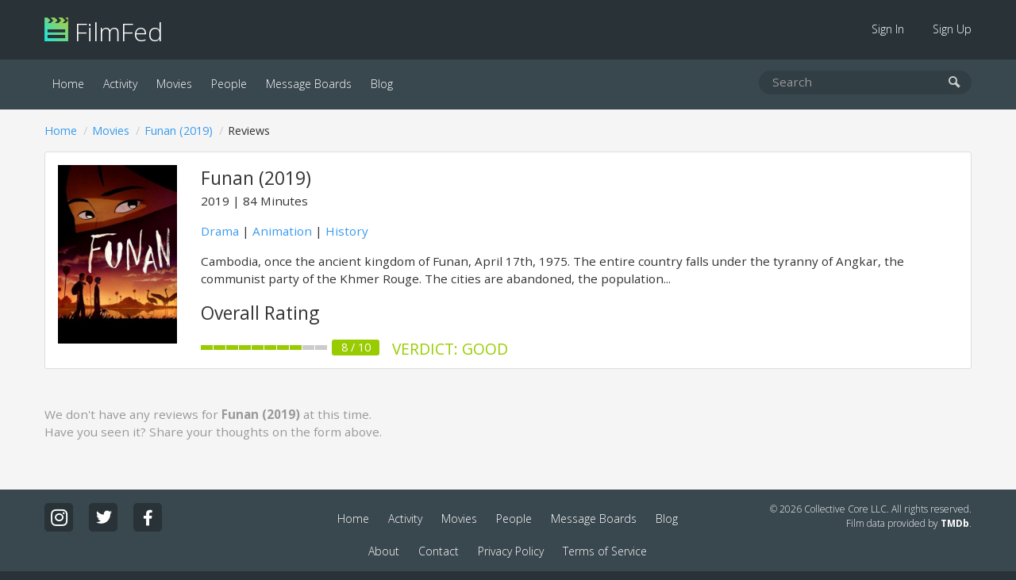

--- FILE ---
content_type: text/html; charset=UTF-8
request_url: https://filmfed.com/movies/71pkbkbc2st-funan/reviews
body_size: 2179
content:
<!DOCTYPE html>
<html lang="en">

<head>
            <title>Funan (2019) }}) | FilmFed</title>
    
            <meta name="description" content="FilmFed is a social community for those who enjoy movies and TV shows. Share film and TV ratings and reviews, browse and create lists, watch trailers, and more.">
    
    <link rel="icon" type="image/png" href="/assets/images/favicon.png">

    <link href="/assets/css/all.css?id=48e1c4eb2f3a9ac9dfde" rel="stylesheet">

    

    <link rel="alternate" type="application/atom+xml" href="https://filmfed.com/blog/feed" title="FilmFed.com Blog Posts">

    <meta name="viewport" content="width=device-width, initial-scale=1.0, maximum-scale=5.0">
    <link rel="apple-touch-icon" href="https://cloud.filmfed.com/filmfed-logo-small.png">
    <meta name="apple-mobile-web-app-title" content="FilmFed">

    
    <meta property="fb:app_id" content="585488161495039">
    <meta property="og:site_name" content="FilmFed">

    <script src="https://js.sentry-cdn.com/fb633c398d451ca8b4a0fb1eec792ba9.min.js" crossorigin="anonymous"></script>

    <script async defer data-domain="filmfed.com" src="https://cloud.filmfed.com/js/script.js"></script>

    
</head>

<body data-url="https://filmfed.com/movies/71pkbkbc2st-funan/reviews">
                
    <div class="outer-container" id="slide-panel">

        <nav class="sub">
            <div class="container">
                <div class="logo"><a href="/"><img src="/assets/images/filmfed-logo.png" alt="FilmFed"> FilmFed</a></div>

                <div class="items">
                    <ul>
                                                    <li class=""><a href="https://filmfed.com/sign-in">Sign In</a></li>
                            <li class=""><a href="https://filmfed.com/sign-up">Sign Up</a></li>
                                            </ul>
                    <button class="slideout-toggle" aria-label="mobie menu"><span class="icon-menu3"></span></button>
                </div>
            </div>
        </nav>

        <nav class="main">
            <div class="container">
                <div class="items">
                    <ul>

                        

                        <li class="active"><a href="https://filmfed.com">Home</a></li>

                        <li class=""><a href="https://filmfed.com/activity">Activity</a></li>

                        <li class="active"><a href="https://filmfed.com/movies">Movies</a></li>
                        <li class=""><a href="https://filmfed.com/people">People</a></li>

                        
                        <li class=""><a href="https://filmfed.com/message-boards">Message Boards</a></li>
                        <li class=""><a href="https://filmfed.com/blog">Blog</a></li>
                    </ul>
                </div>

                <div class="search">
    <form action="/search" method="get">
        <input name="query" type="search" placeholder="Search" aria-label="search movies, people, or users" value="">
        <button type="submit" aria-label="submit search"><span class="icon-search"></span></button>
    </form>
</div>

            </div>
        </nav>

        
<div id="item" class="item opinions" data-uuid="c0164994-2e88-49f9-b5e4-1159bd113781">

    <div class="container">
        <ol class="breadcrumb "><li><a href="/">Home</a></li><li><a href="/movies">Movies</a></li><li><a href="https://filmfed.com/movies/71pkbkbc2st-funan">Funan (2019)</a></li><li>Reviews</li></ol>

        <div class="panel small-view">
    <div class="poster">
        <a href="https://filmfed.com/movies/71pkbkbc2st-funan" title="Funan (2019)"><img src="https://cloud.filmfed.com/movies/posters/s_05aa6b2b-8099-4846-8e97-b7bd91fcef73.jpg" alt="Funan (2019)"></a>
    </div>

    <div class="content">
        <h1 class="no-margin-bottom"><a href="https://filmfed.com/movies/71pkbkbc2st-funan" title="Funan (2019)">Funan (2019)</a></h1>
        <div class="details">
                            2019
            
                            <span></span>
            
                            <span>84 Minutes</span>
                    </div>

        <p class="genres"><a href="/movies/genres/drama">Drama</a> | <a href="/movies/genres/animation">Animation</a> | <a href="/movies/genres/history">History</a></p>
        <p class="synopsis">Cambodia, once the ancient kingdom of Funan, April 17th, 1975. The entire country falls under the tyranny of Angkar, the communist party of the Khmer Rouge. The cities are abandoned, the population...</p>

        <h2>Overall Rating</h2>
        <div class="opinion-rating-container medium">
        
            
            
                
                                        <ul class="rating-bar">
                    
                        
                                                                                                <li class="bar light-green"></li>
                                                            
                        
                                                                                                <li class="bar light-green"></li>
                                                            
                        
                                                                                                <li class="bar light-green"></li>
                                                            
                        
                                                                                                <li class="bar light-green"></li>
                                                            
                        
                                                                                                <li class="bar light-green"></li>
                                                            
                        
                                                                                                <li class="bar light-green"></li>
                                                            
                        
                                                                                                <li class="bar light-green"></li>
                                                            
                        
                                                                                                <li class="bar light-green"></li>
                                                            
                        
                                                                                                <li class="bar"></li>
                                                            
                        
                                                                                                <li class="bar"></li>
                                                            
                        
                    </ul>

            
                
                                    <div class="rating-summary light-green">8 / 10</div>
                
                
                                    <div class="verdict light-green">Verdict: Good</div>
                
        </div>
    </div>
</div>

        
        <div class="item-reviews-container">
            <ul class="reviews-list">
                                    <li class="no-results">We don't have any reviews for <strong>Funan (2019)</strong> at this time.<br>Have you seen it? Share your thoughts on the form above.</li>
                            </ul>
        </div>

        

    </div>
</div>


        <div class="footer-ad">
            <div class="container">
                                                                </div>
        </div>

    </div>

    <div class="footer">
        <div class="container">
            <div class="left">
                <a class="social-link instagram" href="https://www.instagram.com/filmfed/" title="Follow @FilmFed  on Instagram" target="_blank" rel="noopener"><i class="fab fa-instagram" aria-hidden="true"></i></a>
                <a class="social-link twitter" href="https://twitter.com/filmfedcom" title="Follow @FilmFedCom  on Twitter" target="_blank" rel="noopener"><i class="fab fa-twitter" aria-hidden="true"></i></a>
                <a class="social-link facebook" href="https://www.facebook.com/filmfed/" title="Follow FilmFed on Facebook" target="_blank" rel="noopener"><i class="fab fa-facebook-f" aria-hidden="true"></i></a>
            </div>

            <div class="center">
                <ul>

                    

                    <li class="active"><a href="https://filmfed.com">Home</a></li>

                    <li class=""><a href="https://filmfed.com/activity">Activity</a></li>

                    <li class="active"><a href="https://filmfed.com/movies">Movies</a></li>
                    <li class=""><a href="https://filmfed.com/people">People</a></li>

                    
                    <li class=""><a href="https://filmfed.com/message-boards">Message Boards</a></li>
                    <li class=""><a href="https://filmfed.com/blog">Blog</a></li>

                    <li class=""><a href="https://filmfed.com/about">About</a></li>
                    <li class=""><a href="https://filmfed.com/contact">Contact</a></li>

                    <li class=""><a href="https://filmfed.com/privacy-policy">Privacy Policy</a></li>
                    <li class=""><a href="https://filmfed.com/terms-of-service">Terms of Service</a></li>
                </ul>
            </div>

            <div class="right">
                &copy; 2026 Collective Core LLC. All rights reserved.<br>
                Film data provided by <a href="https://www.themoviedb.org" rel="noopener">TMDb</a>.
            </div>
        </div>
    </div>

    <div id="slide-menu" class="mobile-menu">
        <nav>
            <div class="logo"><a href="/"><img src="/assets/images/filmfed-logo.png" alt="FilmFed"> FilmFed</a></div>

            <ul>
                

                <li class="active"><a href="https://filmfed.com">Home</a></li>

                <li class=""><a href="https://filmfed.com/activity">Activity</a></li>

                <li class="active"><a href="https://filmfed.com/movies">Movies</a></li>
                <li class=""><a href="https://filmfed.com/people">People</a></li>

                
                <li class=""><a href="https://filmfed.com/message-boards">Message Boards</a></li>
                <li class=""><a href="https://filmfed.com/blog">Blog</a></li>

                                    <li class=""><a href="https://filmfed.com/sign-in">Sign In</a></li>
                    <li class=""><a href="https://filmfed.com/sign-up">Sign Up</a></li>
                            </ul>
        </nav>
    </div>

    <script>
        window.ajaxApiPath = 'https://filmfed.com/api/v1';
        window.jwt = '';
    </script>

    <script src="https://cdnjs.cloudflare.com/ajax/libs/modernizr/2.8.3/modernizr.min.js"></script>
    <script src="/assets/js/all.js?id=81eaa1043e9d47bd16a0"></script>

    
<script defer src="https://static.cloudflareinsights.com/beacon.min.js/vcd15cbe7772f49c399c6a5babf22c1241717689176015" integrity="sha512-ZpsOmlRQV6y907TI0dKBHq9Md29nnaEIPlkf84rnaERnq6zvWvPUqr2ft8M1aS28oN72PdrCzSjY4U6VaAw1EQ==" data-cf-beacon='{"version":"2024.11.0","token":"2f9dd2c2499f452bb128aa2fde328a68","r":1,"server_timing":{"name":{"cfCacheStatus":true,"cfEdge":true,"cfExtPri":true,"cfL4":true,"cfOrigin":true,"cfSpeedBrain":true},"location_startswith":null}}' crossorigin="anonymous"></script>
</body>

</html>
